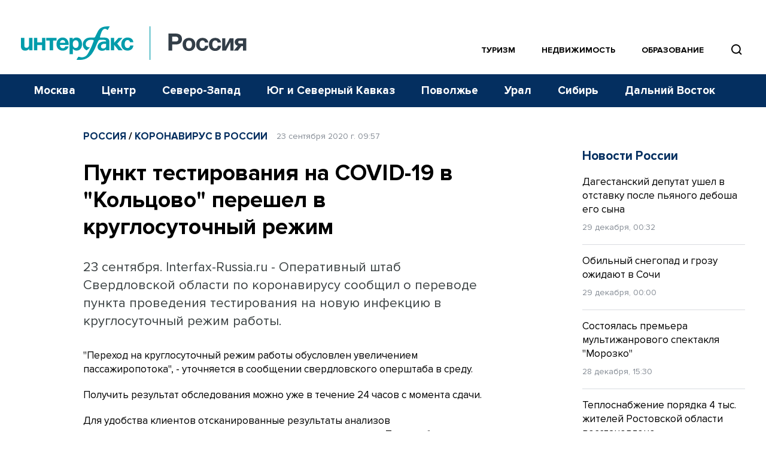

--- FILE ---
content_type: text/html; charset=utf-8
request_url: https://www.google.com/recaptcha/api2/anchor?ar=1&k=6LcvZI4aAAAAAOTOzIbqbgEB_AfhjPLhObEGCEfv&co=aHR0cHM6Ly93d3cuaW50ZXJmYXgtcnVzc2lhLnJ1OjQ0Mw..&hl=en&v=7gg7H51Q-naNfhmCP3_R47ho&size=normal&anchor-ms=20000&execute-ms=30000&cb=jefyzzbdeomx
body_size: 48725
content:
<!DOCTYPE HTML><html dir="ltr" lang="en"><head><meta http-equiv="Content-Type" content="text/html; charset=UTF-8">
<meta http-equiv="X-UA-Compatible" content="IE=edge">
<title>reCAPTCHA</title>
<style type="text/css">
/* cyrillic-ext */
@font-face {
  font-family: 'Roboto';
  font-style: normal;
  font-weight: 400;
  font-stretch: 100%;
  src: url(//fonts.gstatic.com/s/roboto/v48/KFO7CnqEu92Fr1ME7kSn66aGLdTylUAMa3GUBHMdazTgWw.woff2) format('woff2');
  unicode-range: U+0460-052F, U+1C80-1C8A, U+20B4, U+2DE0-2DFF, U+A640-A69F, U+FE2E-FE2F;
}
/* cyrillic */
@font-face {
  font-family: 'Roboto';
  font-style: normal;
  font-weight: 400;
  font-stretch: 100%;
  src: url(//fonts.gstatic.com/s/roboto/v48/KFO7CnqEu92Fr1ME7kSn66aGLdTylUAMa3iUBHMdazTgWw.woff2) format('woff2');
  unicode-range: U+0301, U+0400-045F, U+0490-0491, U+04B0-04B1, U+2116;
}
/* greek-ext */
@font-face {
  font-family: 'Roboto';
  font-style: normal;
  font-weight: 400;
  font-stretch: 100%;
  src: url(//fonts.gstatic.com/s/roboto/v48/KFO7CnqEu92Fr1ME7kSn66aGLdTylUAMa3CUBHMdazTgWw.woff2) format('woff2');
  unicode-range: U+1F00-1FFF;
}
/* greek */
@font-face {
  font-family: 'Roboto';
  font-style: normal;
  font-weight: 400;
  font-stretch: 100%;
  src: url(//fonts.gstatic.com/s/roboto/v48/KFO7CnqEu92Fr1ME7kSn66aGLdTylUAMa3-UBHMdazTgWw.woff2) format('woff2');
  unicode-range: U+0370-0377, U+037A-037F, U+0384-038A, U+038C, U+038E-03A1, U+03A3-03FF;
}
/* math */
@font-face {
  font-family: 'Roboto';
  font-style: normal;
  font-weight: 400;
  font-stretch: 100%;
  src: url(//fonts.gstatic.com/s/roboto/v48/KFO7CnqEu92Fr1ME7kSn66aGLdTylUAMawCUBHMdazTgWw.woff2) format('woff2');
  unicode-range: U+0302-0303, U+0305, U+0307-0308, U+0310, U+0312, U+0315, U+031A, U+0326-0327, U+032C, U+032F-0330, U+0332-0333, U+0338, U+033A, U+0346, U+034D, U+0391-03A1, U+03A3-03A9, U+03B1-03C9, U+03D1, U+03D5-03D6, U+03F0-03F1, U+03F4-03F5, U+2016-2017, U+2034-2038, U+203C, U+2040, U+2043, U+2047, U+2050, U+2057, U+205F, U+2070-2071, U+2074-208E, U+2090-209C, U+20D0-20DC, U+20E1, U+20E5-20EF, U+2100-2112, U+2114-2115, U+2117-2121, U+2123-214F, U+2190, U+2192, U+2194-21AE, U+21B0-21E5, U+21F1-21F2, U+21F4-2211, U+2213-2214, U+2216-22FF, U+2308-230B, U+2310, U+2319, U+231C-2321, U+2336-237A, U+237C, U+2395, U+239B-23B7, U+23D0, U+23DC-23E1, U+2474-2475, U+25AF, U+25B3, U+25B7, U+25BD, U+25C1, U+25CA, U+25CC, U+25FB, U+266D-266F, U+27C0-27FF, U+2900-2AFF, U+2B0E-2B11, U+2B30-2B4C, U+2BFE, U+3030, U+FF5B, U+FF5D, U+1D400-1D7FF, U+1EE00-1EEFF;
}
/* symbols */
@font-face {
  font-family: 'Roboto';
  font-style: normal;
  font-weight: 400;
  font-stretch: 100%;
  src: url(//fonts.gstatic.com/s/roboto/v48/KFO7CnqEu92Fr1ME7kSn66aGLdTylUAMaxKUBHMdazTgWw.woff2) format('woff2');
  unicode-range: U+0001-000C, U+000E-001F, U+007F-009F, U+20DD-20E0, U+20E2-20E4, U+2150-218F, U+2190, U+2192, U+2194-2199, U+21AF, U+21E6-21F0, U+21F3, U+2218-2219, U+2299, U+22C4-22C6, U+2300-243F, U+2440-244A, U+2460-24FF, U+25A0-27BF, U+2800-28FF, U+2921-2922, U+2981, U+29BF, U+29EB, U+2B00-2BFF, U+4DC0-4DFF, U+FFF9-FFFB, U+10140-1018E, U+10190-1019C, U+101A0, U+101D0-101FD, U+102E0-102FB, U+10E60-10E7E, U+1D2C0-1D2D3, U+1D2E0-1D37F, U+1F000-1F0FF, U+1F100-1F1AD, U+1F1E6-1F1FF, U+1F30D-1F30F, U+1F315, U+1F31C, U+1F31E, U+1F320-1F32C, U+1F336, U+1F378, U+1F37D, U+1F382, U+1F393-1F39F, U+1F3A7-1F3A8, U+1F3AC-1F3AF, U+1F3C2, U+1F3C4-1F3C6, U+1F3CA-1F3CE, U+1F3D4-1F3E0, U+1F3ED, U+1F3F1-1F3F3, U+1F3F5-1F3F7, U+1F408, U+1F415, U+1F41F, U+1F426, U+1F43F, U+1F441-1F442, U+1F444, U+1F446-1F449, U+1F44C-1F44E, U+1F453, U+1F46A, U+1F47D, U+1F4A3, U+1F4B0, U+1F4B3, U+1F4B9, U+1F4BB, U+1F4BF, U+1F4C8-1F4CB, U+1F4D6, U+1F4DA, U+1F4DF, U+1F4E3-1F4E6, U+1F4EA-1F4ED, U+1F4F7, U+1F4F9-1F4FB, U+1F4FD-1F4FE, U+1F503, U+1F507-1F50B, U+1F50D, U+1F512-1F513, U+1F53E-1F54A, U+1F54F-1F5FA, U+1F610, U+1F650-1F67F, U+1F687, U+1F68D, U+1F691, U+1F694, U+1F698, U+1F6AD, U+1F6B2, U+1F6B9-1F6BA, U+1F6BC, U+1F6C6-1F6CF, U+1F6D3-1F6D7, U+1F6E0-1F6EA, U+1F6F0-1F6F3, U+1F6F7-1F6FC, U+1F700-1F7FF, U+1F800-1F80B, U+1F810-1F847, U+1F850-1F859, U+1F860-1F887, U+1F890-1F8AD, U+1F8B0-1F8BB, U+1F8C0-1F8C1, U+1F900-1F90B, U+1F93B, U+1F946, U+1F984, U+1F996, U+1F9E9, U+1FA00-1FA6F, U+1FA70-1FA7C, U+1FA80-1FA89, U+1FA8F-1FAC6, U+1FACE-1FADC, U+1FADF-1FAE9, U+1FAF0-1FAF8, U+1FB00-1FBFF;
}
/* vietnamese */
@font-face {
  font-family: 'Roboto';
  font-style: normal;
  font-weight: 400;
  font-stretch: 100%;
  src: url(//fonts.gstatic.com/s/roboto/v48/KFO7CnqEu92Fr1ME7kSn66aGLdTylUAMa3OUBHMdazTgWw.woff2) format('woff2');
  unicode-range: U+0102-0103, U+0110-0111, U+0128-0129, U+0168-0169, U+01A0-01A1, U+01AF-01B0, U+0300-0301, U+0303-0304, U+0308-0309, U+0323, U+0329, U+1EA0-1EF9, U+20AB;
}
/* latin-ext */
@font-face {
  font-family: 'Roboto';
  font-style: normal;
  font-weight: 400;
  font-stretch: 100%;
  src: url(//fonts.gstatic.com/s/roboto/v48/KFO7CnqEu92Fr1ME7kSn66aGLdTylUAMa3KUBHMdazTgWw.woff2) format('woff2');
  unicode-range: U+0100-02BA, U+02BD-02C5, U+02C7-02CC, U+02CE-02D7, U+02DD-02FF, U+0304, U+0308, U+0329, U+1D00-1DBF, U+1E00-1E9F, U+1EF2-1EFF, U+2020, U+20A0-20AB, U+20AD-20C0, U+2113, U+2C60-2C7F, U+A720-A7FF;
}
/* latin */
@font-face {
  font-family: 'Roboto';
  font-style: normal;
  font-weight: 400;
  font-stretch: 100%;
  src: url(//fonts.gstatic.com/s/roboto/v48/KFO7CnqEu92Fr1ME7kSn66aGLdTylUAMa3yUBHMdazQ.woff2) format('woff2');
  unicode-range: U+0000-00FF, U+0131, U+0152-0153, U+02BB-02BC, U+02C6, U+02DA, U+02DC, U+0304, U+0308, U+0329, U+2000-206F, U+20AC, U+2122, U+2191, U+2193, U+2212, U+2215, U+FEFF, U+FFFD;
}
/* cyrillic-ext */
@font-face {
  font-family: 'Roboto';
  font-style: normal;
  font-weight: 500;
  font-stretch: 100%;
  src: url(//fonts.gstatic.com/s/roboto/v48/KFO7CnqEu92Fr1ME7kSn66aGLdTylUAMa3GUBHMdazTgWw.woff2) format('woff2');
  unicode-range: U+0460-052F, U+1C80-1C8A, U+20B4, U+2DE0-2DFF, U+A640-A69F, U+FE2E-FE2F;
}
/* cyrillic */
@font-face {
  font-family: 'Roboto';
  font-style: normal;
  font-weight: 500;
  font-stretch: 100%;
  src: url(//fonts.gstatic.com/s/roboto/v48/KFO7CnqEu92Fr1ME7kSn66aGLdTylUAMa3iUBHMdazTgWw.woff2) format('woff2');
  unicode-range: U+0301, U+0400-045F, U+0490-0491, U+04B0-04B1, U+2116;
}
/* greek-ext */
@font-face {
  font-family: 'Roboto';
  font-style: normal;
  font-weight: 500;
  font-stretch: 100%;
  src: url(//fonts.gstatic.com/s/roboto/v48/KFO7CnqEu92Fr1ME7kSn66aGLdTylUAMa3CUBHMdazTgWw.woff2) format('woff2');
  unicode-range: U+1F00-1FFF;
}
/* greek */
@font-face {
  font-family: 'Roboto';
  font-style: normal;
  font-weight: 500;
  font-stretch: 100%;
  src: url(//fonts.gstatic.com/s/roboto/v48/KFO7CnqEu92Fr1ME7kSn66aGLdTylUAMa3-UBHMdazTgWw.woff2) format('woff2');
  unicode-range: U+0370-0377, U+037A-037F, U+0384-038A, U+038C, U+038E-03A1, U+03A3-03FF;
}
/* math */
@font-face {
  font-family: 'Roboto';
  font-style: normal;
  font-weight: 500;
  font-stretch: 100%;
  src: url(//fonts.gstatic.com/s/roboto/v48/KFO7CnqEu92Fr1ME7kSn66aGLdTylUAMawCUBHMdazTgWw.woff2) format('woff2');
  unicode-range: U+0302-0303, U+0305, U+0307-0308, U+0310, U+0312, U+0315, U+031A, U+0326-0327, U+032C, U+032F-0330, U+0332-0333, U+0338, U+033A, U+0346, U+034D, U+0391-03A1, U+03A3-03A9, U+03B1-03C9, U+03D1, U+03D5-03D6, U+03F0-03F1, U+03F4-03F5, U+2016-2017, U+2034-2038, U+203C, U+2040, U+2043, U+2047, U+2050, U+2057, U+205F, U+2070-2071, U+2074-208E, U+2090-209C, U+20D0-20DC, U+20E1, U+20E5-20EF, U+2100-2112, U+2114-2115, U+2117-2121, U+2123-214F, U+2190, U+2192, U+2194-21AE, U+21B0-21E5, U+21F1-21F2, U+21F4-2211, U+2213-2214, U+2216-22FF, U+2308-230B, U+2310, U+2319, U+231C-2321, U+2336-237A, U+237C, U+2395, U+239B-23B7, U+23D0, U+23DC-23E1, U+2474-2475, U+25AF, U+25B3, U+25B7, U+25BD, U+25C1, U+25CA, U+25CC, U+25FB, U+266D-266F, U+27C0-27FF, U+2900-2AFF, U+2B0E-2B11, U+2B30-2B4C, U+2BFE, U+3030, U+FF5B, U+FF5D, U+1D400-1D7FF, U+1EE00-1EEFF;
}
/* symbols */
@font-face {
  font-family: 'Roboto';
  font-style: normal;
  font-weight: 500;
  font-stretch: 100%;
  src: url(//fonts.gstatic.com/s/roboto/v48/KFO7CnqEu92Fr1ME7kSn66aGLdTylUAMaxKUBHMdazTgWw.woff2) format('woff2');
  unicode-range: U+0001-000C, U+000E-001F, U+007F-009F, U+20DD-20E0, U+20E2-20E4, U+2150-218F, U+2190, U+2192, U+2194-2199, U+21AF, U+21E6-21F0, U+21F3, U+2218-2219, U+2299, U+22C4-22C6, U+2300-243F, U+2440-244A, U+2460-24FF, U+25A0-27BF, U+2800-28FF, U+2921-2922, U+2981, U+29BF, U+29EB, U+2B00-2BFF, U+4DC0-4DFF, U+FFF9-FFFB, U+10140-1018E, U+10190-1019C, U+101A0, U+101D0-101FD, U+102E0-102FB, U+10E60-10E7E, U+1D2C0-1D2D3, U+1D2E0-1D37F, U+1F000-1F0FF, U+1F100-1F1AD, U+1F1E6-1F1FF, U+1F30D-1F30F, U+1F315, U+1F31C, U+1F31E, U+1F320-1F32C, U+1F336, U+1F378, U+1F37D, U+1F382, U+1F393-1F39F, U+1F3A7-1F3A8, U+1F3AC-1F3AF, U+1F3C2, U+1F3C4-1F3C6, U+1F3CA-1F3CE, U+1F3D4-1F3E0, U+1F3ED, U+1F3F1-1F3F3, U+1F3F5-1F3F7, U+1F408, U+1F415, U+1F41F, U+1F426, U+1F43F, U+1F441-1F442, U+1F444, U+1F446-1F449, U+1F44C-1F44E, U+1F453, U+1F46A, U+1F47D, U+1F4A3, U+1F4B0, U+1F4B3, U+1F4B9, U+1F4BB, U+1F4BF, U+1F4C8-1F4CB, U+1F4D6, U+1F4DA, U+1F4DF, U+1F4E3-1F4E6, U+1F4EA-1F4ED, U+1F4F7, U+1F4F9-1F4FB, U+1F4FD-1F4FE, U+1F503, U+1F507-1F50B, U+1F50D, U+1F512-1F513, U+1F53E-1F54A, U+1F54F-1F5FA, U+1F610, U+1F650-1F67F, U+1F687, U+1F68D, U+1F691, U+1F694, U+1F698, U+1F6AD, U+1F6B2, U+1F6B9-1F6BA, U+1F6BC, U+1F6C6-1F6CF, U+1F6D3-1F6D7, U+1F6E0-1F6EA, U+1F6F0-1F6F3, U+1F6F7-1F6FC, U+1F700-1F7FF, U+1F800-1F80B, U+1F810-1F847, U+1F850-1F859, U+1F860-1F887, U+1F890-1F8AD, U+1F8B0-1F8BB, U+1F8C0-1F8C1, U+1F900-1F90B, U+1F93B, U+1F946, U+1F984, U+1F996, U+1F9E9, U+1FA00-1FA6F, U+1FA70-1FA7C, U+1FA80-1FA89, U+1FA8F-1FAC6, U+1FACE-1FADC, U+1FADF-1FAE9, U+1FAF0-1FAF8, U+1FB00-1FBFF;
}
/* vietnamese */
@font-face {
  font-family: 'Roboto';
  font-style: normal;
  font-weight: 500;
  font-stretch: 100%;
  src: url(//fonts.gstatic.com/s/roboto/v48/KFO7CnqEu92Fr1ME7kSn66aGLdTylUAMa3OUBHMdazTgWw.woff2) format('woff2');
  unicode-range: U+0102-0103, U+0110-0111, U+0128-0129, U+0168-0169, U+01A0-01A1, U+01AF-01B0, U+0300-0301, U+0303-0304, U+0308-0309, U+0323, U+0329, U+1EA0-1EF9, U+20AB;
}
/* latin-ext */
@font-face {
  font-family: 'Roboto';
  font-style: normal;
  font-weight: 500;
  font-stretch: 100%;
  src: url(//fonts.gstatic.com/s/roboto/v48/KFO7CnqEu92Fr1ME7kSn66aGLdTylUAMa3KUBHMdazTgWw.woff2) format('woff2');
  unicode-range: U+0100-02BA, U+02BD-02C5, U+02C7-02CC, U+02CE-02D7, U+02DD-02FF, U+0304, U+0308, U+0329, U+1D00-1DBF, U+1E00-1E9F, U+1EF2-1EFF, U+2020, U+20A0-20AB, U+20AD-20C0, U+2113, U+2C60-2C7F, U+A720-A7FF;
}
/* latin */
@font-face {
  font-family: 'Roboto';
  font-style: normal;
  font-weight: 500;
  font-stretch: 100%;
  src: url(//fonts.gstatic.com/s/roboto/v48/KFO7CnqEu92Fr1ME7kSn66aGLdTylUAMa3yUBHMdazQ.woff2) format('woff2');
  unicode-range: U+0000-00FF, U+0131, U+0152-0153, U+02BB-02BC, U+02C6, U+02DA, U+02DC, U+0304, U+0308, U+0329, U+2000-206F, U+20AC, U+2122, U+2191, U+2193, U+2212, U+2215, U+FEFF, U+FFFD;
}
/* cyrillic-ext */
@font-face {
  font-family: 'Roboto';
  font-style: normal;
  font-weight: 900;
  font-stretch: 100%;
  src: url(//fonts.gstatic.com/s/roboto/v48/KFO7CnqEu92Fr1ME7kSn66aGLdTylUAMa3GUBHMdazTgWw.woff2) format('woff2');
  unicode-range: U+0460-052F, U+1C80-1C8A, U+20B4, U+2DE0-2DFF, U+A640-A69F, U+FE2E-FE2F;
}
/* cyrillic */
@font-face {
  font-family: 'Roboto';
  font-style: normal;
  font-weight: 900;
  font-stretch: 100%;
  src: url(//fonts.gstatic.com/s/roboto/v48/KFO7CnqEu92Fr1ME7kSn66aGLdTylUAMa3iUBHMdazTgWw.woff2) format('woff2');
  unicode-range: U+0301, U+0400-045F, U+0490-0491, U+04B0-04B1, U+2116;
}
/* greek-ext */
@font-face {
  font-family: 'Roboto';
  font-style: normal;
  font-weight: 900;
  font-stretch: 100%;
  src: url(//fonts.gstatic.com/s/roboto/v48/KFO7CnqEu92Fr1ME7kSn66aGLdTylUAMa3CUBHMdazTgWw.woff2) format('woff2');
  unicode-range: U+1F00-1FFF;
}
/* greek */
@font-face {
  font-family: 'Roboto';
  font-style: normal;
  font-weight: 900;
  font-stretch: 100%;
  src: url(//fonts.gstatic.com/s/roboto/v48/KFO7CnqEu92Fr1ME7kSn66aGLdTylUAMa3-UBHMdazTgWw.woff2) format('woff2');
  unicode-range: U+0370-0377, U+037A-037F, U+0384-038A, U+038C, U+038E-03A1, U+03A3-03FF;
}
/* math */
@font-face {
  font-family: 'Roboto';
  font-style: normal;
  font-weight: 900;
  font-stretch: 100%;
  src: url(//fonts.gstatic.com/s/roboto/v48/KFO7CnqEu92Fr1ME7kSn66aGLdTylUAMawCUBHMdazTgWw.woff2) format('woff2');
  unicode-range: U+0302-0303, U+0305, U+0307-0308, U+0310, U+0312, U+0315, U+031A, U+0326-0327, U+032C, U+032F-0330, U+0332-0333, U+0338, U+033A, U+0346, U+034D, U+0391-03A1, U+03A3-03A9, U+03B1-03C9, U+03D1, U+03D5-03D6, U+03F0-03F1, U+03F4-03F5, U+2016-2017, U+2034-2038, U+203C, U+2040, U+2043, U+2047, U+2050, U+2057, U+205F, U+2070-2071, U+2074-208E, U+2090-209C, U+20D0-20DC, U+20E1, U+20E5-20EF, U+2100-2112, U+2114-2115, U+2117-2121, U+2123-214F, U+2190, U+2192, U+2194-21AE, U+21B0-21E5, U+21F1-21F2, U+21F4-2211, U+2213-2214, U+2216-22FF, U+2308-230B, U+2310, U+2319, U+231C-2321, U+2336-237A, U+237C, U+2395, U+239B-23B7, U+23D0, U+23DC-23E1, U+2474-2475, U+25AF, U+25B3, U+25B7, U+25BD, U+25C1, U+25CA, U+25CC, U+25FB, U+266D-266F, U+27C0-27FF, U+2900-2AFF, U+2B0E-2B11, U+2B30-2B4C, U+2BFE, U+3030, U+FF5B, U+FF5D, U+1D400-1D7FF, U+1EE00-1EEFF;
}
/* symbols */
@font-face {
  font-family: 'Roboto';
  font-style: normal;
  font-weight: 900;
  font-stretch: 100%;
  src: url(//fonts.gstatic.com/s/roboto/v48/KFO7CnqEu92Fr1ME7kSn66aGLdTylUAMaxKUBHMdazTgWw.woff2) format('woff2');
  unicode-range: U+0001-000C, U+000E-001F, U+007F-009F, U+20DD-20E0, U+20E2-20E4, U+2150-218F, U+2190, U+2192, U+2194-2199, U+21AF, U+21E6-21F0, U+21F3, U+2218-2219, U+2299, U+22C4-22C6, U+2300-243F, U+2440-244A, U+2460-24FF, U+25A0-27BF, U+2800-28FF, U+2921-2922, U+2981, U+29BF, U+29EB, U+2B00-2BFF, U+4DC0-4DFF, U+FFF9-FFFB, U+10140-1018E, U+10190-1019C, U+101A0, U+101D0-101FD, U+102E0-102FB, U+10E60-10E7E, U+1D2C0-1D2D3, U+1D2E0-1D37F, U+1F000-1F0FF, U+1F100-1F1AD, U+1F1E6-1F1FF, U+1F30D-1F30F, U+1F315, U+1F31C, U+1F31E, U+1F320-1F32C, U+1F336, U+1F378, U+1F37D, U+1F382, U+1F393-1F39F, U+1F3A7-1F3A8, U+1F3AC-1F3AF, U+1F3C2, U+1F3C4-1F3C6, U+1F3CA-1F3CE, U+1F3D4-1F3E0, U+1F3ED, U+1F3F1-1F3F3, U+1F3F5-1F3F7, U+1F408, U+1F415, U+1F41F, U+1F426, U+1F43F, U+1F441-1F442, U+1F444, U+1F446-1F449, U+1F44C-1F44E, U+1F453, U+1F46A, U+1F47D, U+1F4A3, U+1F4B0, U+1F4B3, U+1F4B9, U+1F4BB, U+1F4BF, U+1F4C8-1F4CB, U+1F4D6, U+1F4DA, U+1F4DF, U+1F4E3-1F4E6, U+1F4EA-1F4ED, U+1F4F7, U+1F4F9-1F4FB, U+1F4FD-1F4FE, U+1F503, U+1F507-1F50B, U+1F50D, U+1F512-1F513, U+1F53E-1F54A, U+1F54F-1F5FA, U+1F610, U+1F650-1F67F, U+1F687, U+1F68D, U+1F691, U+1F694, U+1F698, U+1F6AD, U+1F6B2, U+1F6B9-1F6BA, U+1F6BC, U+1F6C6-1F6CF, U+1F6D3-1F6D7, U+1F6E0-1F6EA, U+1F6F0-1F6F3, U+1F6F7-1F6FC, U+1F700-1F7FF, U+1F800-1F80B, U+1F810-1F847, U+1F850-1F859, U+1F860-1F887, U+1F890-1F8AD, U+1F8B0-1F8BB, U+1F8C0-1F8C1, U+1F900-1F90B, U+1F93B, U+1F946, U+1F984, U+1F996, U+1F9E9, U+1FA00-1FA6F, U+1FA70-1FA7C, U+1FA80-1FA89, U+1FA8F-1FAC6, U+1FACE-1FADC, U+1FADF-1FAE9, U+1FAF0-1FAF8, U+1FB00-1FBFF;
}
/* vietnamese */
@font-face {
  font-family: 'Roboto';
  font-style: normal;
  font-weight: 900;
  font-stretch: 100%;
  src: url(//fonts.gstatic.com/s/roboto/v48/KFO7CnqEu92Fr1ME7kSn66aGLdTylUAMa3OUBHMdazTgWw.woff2) format('woff2');
  unicode-range: U+0102-0103, U+0110-0111, U+0128-0129, U+0168-0169, U+01A0-01A1, U+01AF-01B0, U+0300-0301, U+0303-0304, U+0308-0309, U+0323, U+0329, U+1EA0-1EF9, U+20AB;
}
/* latin-ext */
@font-face {
  font-family: 'Roboto';
  font-style: normal;
  font-weight: 900;
  font-stretch: 100%;
  src: url(//fonts.gstatic.com/s/roboto/v48/KFO7CnqEu92Fr1ME7kSn66aGLdTylUAMa3KUBHMdazTgWw.woff2) format('woff2');
  unicode-range: U+0100-02BA, U+02BD-02C5, U+02C7-02CC, U+02CE-02D7, U+02DD-02FF, U+0304, U+0308, U+0329, U+1D00-1DBF, U+1E00-1E9F, U+1EF2-1EFF, U+2020, U+20A0-20AB, U+20AD-20C0, U+2113, U+2C60-2C7F, U+A720-A7FF;
}
/* latin */
@font-face {
  font-family: 'Roboto';
  font-style: normal;
  font-weight: 900;
  font-stretch: 100%;
  src: url(//fonts.gstatic.com/s/roboto/v48/KFO7CnqEu92Fr1ME7kSn66aGLdTylUAMa3yUBHMdazQ.woff2) format('woff2');
  unicode-range: U+0000-00FF, U+0131, U+0152-0153, U+02BB-02BC, U+02C6, U+02DA, U+02DC, U+0304, U+0308, U+0329, U+2000-206F, U+20AC, U+2122, U+2191, U+2193, U+2212, U+2215, U+FEFF, U+FFFD;
}

</style>
<link rel="stylesheet" type="text/css" href="https://www.gstatic.com/recaptcha/releases/7gg7H51Q-naNfhmCP3_R47ho/styles__ltr.css">
<script nonce="Lp2Kh482_68UEXlfXZEvdg" type="text/javascript">window['__recaptcha_api'] = 'https://www.google.com/recaptcha/api2/';</script>
<script type="text/javascript" src="https://www.gstatic.com/recaptcha/releases/7gg7H51Q-naNfhmCP3_R47ho/recaptcha__en.js" nonce="Lp2Kh482_68UEXlfXZEvdg">
      
    </script></head>
<body><div id="rc-anchor-alert" class="rc-anchor-alert"></div>
<input type="hidden" id="recaptcha-token" value="[base64]">
<script type="text/javascript" nonce="Lp2Kh482_68UEXlfXZEvdg">
      recaptcha.anchor.Main.init("[\x22ainput\x22,[\x22bgdata\x22,\x22\x22,\[base64]/[base64]/bmV3IFpbdF0obVswXSk6Sz09Mj9uZXcgWlt0XShtWzBdLG1bMV0pOks9PTM/bmV3IFpbdF0obVswXSxtWzFdLG1bMl0pOks9PTQ/[base64]/[base64]/[base64]/[base64]/[base64]/[base64]/[base64]/[base64]/[base64]/[base64]/[base64]/[base64]/[base64]/[base64]\\u003d\\u003d\x22,\[base64]\\u003d\\u003d\x22,\[base64]/S3LDjHsbdE3CkcOkNcKydMOjw4t1IcKiw4J4f2lnKwzChR4mJQZEw7NsUk8fWBA3Hmwrw4U8w5Qlwpw+wpLCvisWw7UZw7N9ZsOfw4EJAcKJL8OMw7V3w7NfRkRTwqhVHsKUw4ppw5HDhntTw7N0SMK6bClJwrvCsMOuXcOiwpgWIDs/CcKJAFHDjRF2wo7DtsOyCHbCgBTCtMO/HsK6a8KNXsOmwqXCuU43woI0wqPDrkjCtsO/H8OKwrjDhcO7w74ywoVSw6AtLjnCsMKeJcKOLcONQnDDvknDuMKfw4XDoUIfwqpfw4vDqcOGwqhmwqHChsKoRcKlb8KhIcKLRVnDgVNGwojDrWtvbTTCtcObcn9TDcORMMKiw4t/XXvDt8KWO8OXfzfDkVXCgsK5w4LCtEBvwqcswpJkw4XDqBTCqsKBEyk0wrIUwoLDr8KGwqbCscO2wq5+wqbDjMKdw4PDtcKowqvDqCfCs2BAHyYjwqXDl8O/w60SdEoMUibDqD0UA8Kbw4cyw5HDnMKYw6fDmMOWw74Tw60rEMO1wqoyw5dLHcOQwozCikfCl8OCw5nDksOBDsKFS8OBwotJA8OJQsOHWVHCkcKyw6fDsijCvsKYwrcJwrHCkMKvwpjCv0x0wrPDjcOkIMOGSMOAJ8OGE8OYw4VJwpfCvsO4w5/CrcO7w6XDncOlWMKNw5Qtw6lwBsKdw5o/wpzDhicrX1oxw65Dwqp5HBl5YMOSwobCg8KHw7TCmSDDvxIkJMO/U8OCQMO4w6PCmMOTWT3Do2NdOyvDs8OkIcOuL0MvaMO/OVbDi8OQCcK+wqbCosOPH8KYw6LDgF7DkibCuW/CuMOdw7TDlsKgM1goHXtqGQzClMOnw6vCsMKEwpvDpcOLTsKPPSliOHMqwpwWU8ObIifDl8KBwokVw4HChFA4wo/Ct8K/wp/CmjvDn8OZw73DscO9wrB0wpdsOsK7wo7DmMKdLcO/OMOWwqXCosO0H0PCuDzDlG3CoMOFw559GkpxAcO3wqwKPsKCwrzDv8OsfDzDncOvTcOBwp7CjMKGQsKsDSgMVhLCl8OnTsKle0xow6nCmSkmFMOrGChYwovDicOwYWHCj8KRw5R1N8K2VsO3woZ3w5p/bcOmw4JEGSh9Qjxab1nCp8KAIcOfGnXDj8KGd8KpV3ouwrLChMOAa8O0QAPDjcOTw5AEB8KSw7l+w4Y/aB9oHsOYIm3CjyDDpcO+LcO/FBnCicOow7NtwqULwoXDnMOswpjDl1Yqw4MQwpkgI8KPWMOtTRghCcKLwrzCoAh/UkzCucOUTR1VHcKwaTIMwrN2eXnDv8KpccKmewbDik7Cn2gHG8OcwpUsRgsUPQHDoMO+K0jCp8Ogwo5pdsKKwqTDicO/dcKXf8KPwoLCkcKawpDDqAUzw6vDhcKjSsKRcsKERsKLA0/CmVvDnMOKCsOIAGIdwqRKwprCmmLCoUAQAMKTOFnCmQkZwrkEUnDDkRHCnWPCkU3DncOqw4/DrsO0wqDCqhLDo2vDucOJwrBJBMK8w7Yfw5LCmGBhwrlSIBjDm2fDiMKYwr0KU1DCmB3DrcKsUWbDlX4lB0UKwrIAJ8K2w4fCgsOtYcKZGRRyWSoHw4N2w7bCs8OOJ1tCTMKvwrpCw4RmbEAnPFvDn8K9UTU6VB3DrMOCwp/DknvCpMKiY0V2WgTDu8K/[base64]/w5FjJ8OBXMO4ccOTw7U7w4HCkcK7wpHDjMO9wrMpOkvCqHjCtcOeE1PDvcKhw7PDowbDvFbCt8O9woE9BcO9TsK7w7PCgC7DozR2woLCn8K/TMO2w4bDlMOCw7k8OMOew5LCusOmL8KswpJQUMOTQAXDq8O5w4vDn2dBw4jDhMKTP1zDgEHDvcKVw6dtw4oAGsKIw4xkVMKjfFHCrMK9HgjDr3TCmBhvNsOsUGXDtQ/CgRXCg1XCiVjCpkA1YcKmYMK4wq/Dq8KFwo3DpgXDrHLCjmXCsMKAw60CGTjDrRHCohvChMKdMMOOw4dBwoMVWsKVWn9Rw6h8aHZ/woHCoMOCJ8KiBCjDpUPClMOhwoXCuxNqwpzDmF/Dt3MJFCbDmEEaUCHCqsOmN8OTw6wEw7k2w5s5QRhzKGXCpcK+w6PCnmJ1w4fCgBTDsSzDl8K7w7cYDW8GY8K9w67Dt8K0aMOPw7tPwrUlw6RRMMK/wp1Zw7UiwqdWAsOmNCtbT8KGw7wZwpvCvMOkw6kmw6DDmi7DhzjCgsOhKVNCJcOIQcK6GEs6w4dbwqZ5w6scwoEFwpvCswfDpsObBMKBw7h4w6fChMO3bcKFw6jDuh5cYyrDvx3Cq8K1IMOzM8O2NhNLw6Uiw7rDp3Y5wovDiEhaTsOWTWbCm8O/[base64]/[base64]/DnSLDvVtRw4/[base64]/ChcK0B8ORXnQew5TChcKCw6gRLMKZwogcw57DtgBJd8O1TgTDg8OBcyrDjEnCjXbChsK5wp/CicK4ACTCksOteFQ5w41/LzpIwqIfS0bDnAXDsBhyEMOod8OWw4vDsRjCqsOJw5vCkgXDp1PDqnDCg8Kbw65pw6wWC347AcK7w5TCqS/DpcKPwp3CoQRqOWFbRSbDrENOw4TDlhJ6woFEEVTCoMKcwrrDmMKkbVrCvRHCssKYFcOUE14swrjDhsORwpnClFcRBcOSAsOawprClk7CtybDp03DmiTCswN9F8KdEQR/HyZrwpJkWcOCw60racKfdTMaZ2rChCTCl8K7MyXCvBIBEcKeB0zCusOvBWvCusOXdsONAF4iw7XDhsODezzDocOtLFrDqVxmwq4QwpIww4cUwrZwwol+aS/Dpl3DmcKQD3wwYzvCvsKlw6o9KQLDrsOtNRvDqgfDn8KecMK7L8KTF8O0w4hLwqDDu3XCjQ3DlkYiw7rCssOgUhtnw5ZwYcOtb8ONw7ppGcOHEXphQEZowo8kNQTClirCucOKd2/Dv8OjwrDDgMKFNRMtwqPCnsO2w6LCth3ChCsTbBJ+PcKmJcOgIcO5UsOiwp8Bwo7CusOfDsKAVi3DkxUDwpARcMKTwpjCrcKDwrZzwr9hHy3Cr3bCmHnDkE/Cu1xXwq4zXhsfKCZWw5QbBcK/[base64]/Cm8KJScOGdsKdUsOYw7Ihw6cpwprClcKGw7pDfDXCtcK8wowRZzTCuMOlw5TCqsKow4llwrdcaXPDpRHCmgrCi8OEwo3CnSMdesKYwp/DvHRIFDPCgwx2wqR6JsKZX0N/SnHDo0YYw4tlwr/[base64]/w6vDohMeG2bDsmbDjsOGfBliw6w/OVY4VMKnYsO5bR3Cn1fDsMOaw5Q8wphif3Fkw4YDwr/CoAPCjTwvM8ONemc3wqMTPcKHL8K6w6/CqjARwrgUw73DmG3CvDHDgMOaG2HDsBzCqUttw6UMfTbDqsK/[base64]/[base64]/w7RyEMKyw6TCpcOTEwLDrCpBwrXCrBp3wrRpNwTDgn7DgMKEw6fCnz3CpR7DuFBhaMKnw4nCp8OGw5PDnTkcw6PCpcOwchrDiMO+w6TDtcKHXk8Rw5HCkgQmLHUuw5zDnsO1woPCvF1DM0fDhRfDqcKVA8OTH3Rsw4/DiMK7C8KYwppkw7FDw7DCjk3CqFAdOyPDqMKAfcKSw78xw4rDoE/DnEAfw7HCo2PCicOfJV4SRgBFTGDClCZ6wonDum3Dk8Kkw5fCtx/DsMOnOcKOw5/Dl8KWZ8OecmDDhio3JsO0UhnDt8K1VsKNE8KQw6/CnMKNwo8OwqTDv1DCnBwqWXlJLlzDg0XCvsO2WcOzwrzCk8K2wpvDl8OOw58lCloNL0cbRkZePsOSwr/[base64]/CksOlw7nCtB3CvE4+O1Byw4vDijpJw4VXK8Kvw7JvCMO8ah19QAR2WcKUwoPDlzgDH8OKwr9tRsKNB8OFwrHCgGASw6LDrcKtwrc/wo4DU8Ojw4/ChBLCh8OKw47DnMKMAcKHSHDCmi7CqjvClsKgwpfCgMKiw6Vmwptrw5HDhE7Cv8OAwrfChEvCvMKUJEEZwooWw4ZzDcK5wqEiQcKVw6rClzHDk3jDlA8kw481wr3DoxbDjsKQccOXwq/[base64]/CrcO0wphUwpLCvRPDiTlNYzzCiTzDkMKUw4BQwqvDsjDCjwkcwo7Cq8KFw63CtAkjwpfDpGDCs8K6QsKyw4TDkMKqwr7DoGZowpgdwrHCh8OtF8KkwrjCtiIQDBRVZsKHwqQIYiIxwqB1M8KXw7PCmMOOHE/DvcOnWMKYe8KlGUYQwoXDtMKSdHPDlsKLd33CtMKETcKsw5YKaDPCpcKnwqjDmcKDQcKLw6lFw5h5O1QWJVYWw73Ci8OTHkRbFcOlwo/Ci8OtwqBVwoTDvEFPAsK3w516dTDCs8KLw5fDrlnDnj/Dp8Kow7hTXzIzw6FAw7HDjcKjw61GwrbDhz1mwonDhMOqeQRzw4w0w68Dw751wrgVMcKyw5UgdEYBN3DDrXAiF3UMwrDCqhwlCF/CnDTDj8K9X8OYS3zDnzpUNMKzwoDCkxo4w47CvyjCnsOib8K9GjoNfcKSwro5w5c3TMO8ecOGM3nDscK0Rkp3wp3ClUhSMcOEw5TCjcOMw5PDkMKGwqx2w745wpZqw4xzw6LCulxuwoZTEAjCqMOCXsOnwotiw6/DjBBAw5d5wrjDimLDux7Cv8KjwooHBcO1AMOMFi7ClMOJZcKaw5U2w47Dqk8xwrAPJDrDshJ/wp9XMhceTH/DrcKiwoXDvMOdfA58wpLCt34kS8OxFhxbw4ZSwrLCkEXCvVHDr1rCpcKpwpUXw7FtwpTCpsOeasONUBHCu8KAwogPw5FIw7oLw4hPw5Izw4BHw5o6El9Xw7wWLkMvdi/[base64]/DtUVzLjDCrmbCjx4Rw7LClBHDuMKLw63Chn8yUsKscEMZb8OedcO6wovCiMO3wpcyw7rCtMOPC1TDtlFtwrrDpUg9R8KAwpV/[base64]/woZCf8K7KWobwoQBwoLDmMKbRMOrZyHClRbCjHfDhzXDkcOAw4HDv8OAwqJcO8KEAndHO1cvEVrCoF3CuXLCnFTChCMmIsKeQ8ODwozDlUDDuHTDpsOAGRrDjsO2K8OVwp7CmcKnbsOGTsKYw4MtYmIpw7DCiX/CiMK+wqPCiWjCuyXDuHR5wrLCs8O1wpVKcsKKw4rDrhfCn8O1bR3DvMOIwqkHQT1AMcKTB01sw7kMbMOiwqLCicKyD8Kpw73DoMKZw6/CnDgqwqAywp8nw6HCiMO9EkLCgAXCo8O2VBUqwqhRwodyGsK2eTMYwp/[base64]/Co8KEwonDm8OMw6jCu8OqIhnDtcK7RsKJw6NLIkJEKRDCh8KUw6vDjMKmwofDjjJTOXxOZhPCt8KUc8OEf8KKw53DrcO3woVOUsOcR8KUw6DClcOKwqjCuQAMe8KmLw4WHMKOw7VJW8KmC8Ocw5/CrMKWcRFPM1DDjMOndMKINRluXVrDgsKrSlxzISE4wr1uw4EkK8OXwohow6jDqitEdGHCksKPwp8mwqcqew4Gw6nDg8KRGsKTDzjCssO5w5TDmsKqw4PDhMOvwr7CiSHCgsKNwoMvw7/CucKhCSPCrn4KKcK7wrrDjsKIw5ldw6Q+DcOnw7YMHcKnd8K5wpbCpHFSw4LDu8O+RMKpwp5rCQM5wpRswqrCm8O1wrzCmwnCusOjaDfDg8Orwq/DoUQQw7hMwrNidsKSw50IwrLCgAQrWhpAwpDDr0nCvGQfw4IvwqbDp8KwBcK9wo8Gw7hrLcOew6F+wrU9w4DDlkjDj8KNw51BMyZrw4xIHx/[base64]/w6l4AMOswpxMwpzCo3vCtMKLOcK+wrnCu1jDtG7CisOce1JnwpcwURjCk37DmBTCp8KZAgBpwprDrmPCqsOdwr3DucKSKWEtRsOawrLCr3nDqcKtAUhew6IswqHDnUPDnC1NKMOpw4DChsO8Fm/Dv8KGGx3CtsOFSX3Du8OMV0zDgm0KacOoQsOWwp/CkMKJwonCt1TDgcK2woNSe8OKwop3wpzConrCtRzDjMKRASrCuQTCj8O7NULDscOew4HCpFpPDcO4eAnDrcKMQcOwR8Kzw5EWwq5zwqXCocKSwofCjMKkwp8PwozCscOVwoHDs2XDmH1zRg4QbC4Hw4gHF8KhwqkhwoTCkllSFCnCgUATw6AjwpF7w4TDnS/Ci18yw6rCrGE0w53Dv3/CiDZMw60Fw7Unw60Sei/CiMKrY8K4wrXCtMOLwqFKwqpWSDMCTGh9cFPCoTEOesOBw63ClAMBPgTDszUvR8Kuw6rDr8KUacOAw5ohwqspwpPCh0FGw7RZfTJNWD0SH8OjEsO0woxFwqbDp8KfwoNNA8KOwqxaFcOSwpgzBwIawrF8w53ChcO7CsOuwprDocOlw4LCqcOjZWN2EWTCrX9/[base64]/[base64]/DqMKOd8K0Gy4NPcKaGhUHCmx8w5hRwprDniXCsUTDgsOtKQzDhwTCsMOFVcO+wp7CtsKqw7cyw6LCu03CtkVseyMdwqLDghLDhcK+w5zDr8KDK8O2wr1IZx9cwqJ1Fx50UxpXG8KtIRfCv8K/UCI6wpQdw6nDi8K/ecKcSmXCq2pHwrARLFPDqCISWcONwprDq2nCiV9HccOdSSIpwqHDtmQlw7k6U8KxwqbDncK0JMOCw6DCpG3DvSp8wr9vwqrDpsOewp9BFsKlw7jDjsKDw4wZKsKFBMO8b3HCgz3CosKsw7puR8O2FsK2wq8DNMKAwpfCoEMxw4fDuB/Dmy00Pw1wwp4ESsK8w5vDonTDmsK6woLCjzgGJsKAW8KTMy3DizHDvkNpBDrCgkgia8KCPS7Do8KfwptwJwvDkz/[base64]/DmsKKw5LChsKbFDhzw5LDtClww78CQCV0fRTCozrCv1DCsMOwwq8Uw5TDu8O7w7hKPxR5ccOmwqrDjw3Ds17DoMODYsK1w5LCgyHCnMKXH8Klw7oEJDAsUMO/[base64]/[base64]/CgMObw7HDkcKDwpnCm8KBasOddcK9w6F+dcK6w4B0P8Ozw4jDpMKIe8OAwpMwc8KtwrNPwoDCjcKoJcOmGVXDnxs2bMK6w7kOwqxfw6xCw5BmwqTCmjd1c8KBP8Ouwoszwq/DsMOLLMKSNSHDusKxw7PCm8KowoMRKsKawrbDrBIYA8K6wrEnDjBKd8OowoJMEzNzwpY5w4JuwoLDvcKLw5Rpw6sjw4PCkD5bcsKUw7XCjcKlw6/DlE7CscKRNUd8w4BiacOdw795FnnCqRfCpXoLwpfDlQbDmwrCqMKfQ8OYwqd6wqLCkXLCoWPDv8KAGS/DvcOLZcKzw6nDv15tDUrCpsOmQ1/CknZkw4fDnMK4TkPDmsOEwoA+wo0JIMKjNcKoZlDCiXPCljBRw5tdaVPCicK/w6rCssOvw5bCv8OfwpkLwq9fwoDCocKVwrLCgcOzwr0Jw5rCnQ3CmmlgwojDmcKtw7DDjMKrwoHDh8OvCm3CicOqXEIGJMKIH8KmJSnCgMKXwqdnw4DDpsODwr/DmUpvSMKzRMKkwoTCrcK5EwTCvhlVw6jDuMK8w7bDsMKMwo4Gw6UtwpLDpcOhw7XDp8K+AsKSYDDCi8K7CMOIcEfDmsKYMlnClsOYW2DDg8KYRsOXQsO3wr48wqU8wpFjwpnDmxfCq8KWUMKUw5zCpxHDvARjLE/CiQIWZ2zCuSPCjHXDoQDDh8Kcw6lfw5vCicOFwrVxw40NZ1lmwqAQEsOzSsOoBMKCwooEw4YSw7nCtSjDq8KxbcKzw7HCpsOFw4xnRE7CnDzCo8KvwpXDvz1BWSddwq1vAcKdw7ZFa8O/wqtkwoRMd8Ozag1qw4TDn8KyFcOQwrRhXBrCtCDCiC/CtmgzfhDCqS3Dl8OKdXoBw49hwrDCgkR2GxQCScKjKyTCncKmYcOrwqdSasKyw7kWw6TDqsOrw69dw5MPw5RDfsKbw6U9DlzCkAV7wpIgw5PCncOYEzkefsOyDwLDoXzDjgdJLR9AwoJfwqrCuQXDhADDplx/wq/CnH7Dk0Brwrkyw4TCswfDkMKGw64BW1Qqa8OBwo/CpMOPwrfDrcOZwpvCoXIkdMOBw6N/w5HDp8KZL0xPwpXDiUsGRMK2w7LDpMOrJMOkwrcsK8OLFcO3anJFwpQIGcOqw4nDvxXDuMOBQzlRUxMZw73CvxpPworDm1pMe8KUwrx5QsO1w77ClV/[base64]/DqcK4w6DCjMK7MsKRY8O1NlPDtnM+Y8Omw7jDhsK0wr/Do8KKw7t/[base64]/TcOGwoVMT8Oaw4fDgQR/w7A1worCkzpEccOPwpPDlMO5L8K0w4LDlcK+UMKqwpHCmClcWXNfXgPCjcOOw4NGGsO7CRV0w63DsmXDugvCp18ENsKCw5QYVsOowo8uwrHDo8OyKkfDvsKjZH3CiWHCisOJV8ODw4LDln48wqDCusOZw7TDt8K3wrnCgH89JsO/IE5mw77CrMKywqXDrcOQwo/Dk8KIwpwPw7lGVsOuw7HCowJVV3Mmw6oIccKawrzCrcKEw7Z5w6fCtsOMdMO4wovCr8O+bHnDgcK1woEXw7gNw6J+UnEQwqVNPGIoJ8K0SnLDrAYAB3xUw7fDgcOGLcOTfMOSw4Ugw7N7w6DCm8KMwrfCkcKoCRXCokzConZKVxnCkMOfwpkBSy10w5vCq1l/wpXDkMOyMsOGw7UwwqMrw6ENwpVzw4bDrGfDpA7DlwnDrFnCqhlJLMOmWMKmWH7DhBLDvQc6LsK8wrvCvsKqw5RRTMOMHMOSwqPDp8OsGHbDiMOFwqYbwoNDw5rCrcOqam7CtMKoEMOww5/[base64]/CszwwTS15woQAGGgvwofCgsKJw6Nkw7d/wrDDusK5wq46w6cHwqDDkBHDpGPCs8KgwpLCuSTCslfCg8Orwrs3w5xfwrVlKMOMwqLDrjdUYsKsw48GaMOgPMOIWsKmcC9cMMKxOsOEaEp5bXlQw4Rbw4TDlFMma8KlWxwJwr5SO1rCuQLDkcO1wqFzwoPCs8Kuw5/DkHzDvl1lwpwuecOow4xUw5zDicOACsKDwqHCvCQCw5AlMcOIw416YGIxw5TDosKbLMO5w51ebgHCmcOCSsKNw5DCrsOHw6R6BMOnwo3CuMKuW8KJWw7DisO5wrXCuB7Drw7CvsKOwpnCvMO/d8Oswo7Dg8O/bH3CkEnDoDfDi8OawqVaw47DrxB/[base64]/DnmgIXcKnwo18woAUw6hLwpEHdHLDkivDrsKqJcOaw5k9d8Kuw7HCncOWwqgJwpEMVGMHwpjDtsKlHBZrdSfCtMONw6U9w7YSWl4Jw6rCjsObwovDlmDDq8OowpIiPsOdRiRYIztaw6/DkmjCgcOmccOCwrMjw5VUw6hAcF/CiFR0LE1Zf1vCmyTDvcOQw7wUwoXCksKTbcKjw7QRw7rDn3HDjgXDsAhzf3FoDsO1Nm4gwovCklVOEMOZw7Bga0TDs3Nhw4sSw6ZLHjnDhRMHw7DDq8OBwrZZE8KTw4EwbhPDsTV7DUJAw6TCgsKaUFsQw6/DuMO2wrXChcO7T8Klw6DDmMOGw71+w6nCh8Oew40yw4TCl8OBw6DDgyJrwrLDrz3DhMOTNEbCoV/DnSzChWJ1LcKXYFPDqTIzw5lCw5ogwrjDjkBOwop0wrjCmcKVw59Jw57DjsOsH2prN8K3KsOgHMK2w4bCvUjCvHXCmR8Jw6rCjnbDk2UrYMKzw7jChcO4w6jCs8OFw6XCiMKaT8K/woXClnDDsDDCrcOOUMKrH8K2CjZtw6bDumHDhMOUNsODMcK6LQY6ccOxRcO1fCXDuCxgasK0w5/DsMO0w7/Cm20vw6A0wrYiw51bwo3ClDnDmgMiw5XDnlnCoMOxchkrw4JHw5ZDwqoRG8KPwr0zE8Kbwp/[base64]/wrgoGmo/AkpccUfCicOaGUchwonCtMKHL8KIJVrDoSPDsEkcYV/DhMKOBcKASMObwqzCjlvCkShUw6HDmxPCpcKxwo0yesOYw5Fow7ovwp3DkcK4w6LClsKpZMKzFSBSKcKXCVI9S8KBw6TDihLCncO6wpXCsMO7MhzCmEwvUsOPMSHClcOLEMOKEUPCisK1a8OEW8OZwp/[base64]/DosKPwodqYFJrEMKGJsKywrUYKsOiL8OVL8OMw7XCqQDCqH/CusKUwqjCkMOdwrhaWcKrwpfDm19fCSvCmH4Yw403wok+woHCjE/CksO8w4zDv05Vwq7DusOVMxvCvcO1w75iwqjCkhV+w7pDwrI7wqlfw7/CmMKrScOsw7tpwp9VB8OpI8OQfnbCpXDCkcKtesKcW8KZwql/w4tzLcOVw7ELwr5yw7RoG8OBw7zDpcO0d0VYw6cmwqzDn8KCNsOUw6bCmMK+wrJuwprDoMOow4TDrsO0CCgew7Vxw7leNx5ew4FBJ8OSH8O9wod8wrVywoDCt8OKwo8GJMKIwpXDrMKWe2bDvcKpUh94w4MFDk/CksOWKcO5wrDDscO7w4zCtSA0w43DoMO/woZNwrvCpzDDncKbwo/CrsKxwoEoNwPCoEZCfMOPdMKQTMORG8KrXsKowoMbXlbDmsK8KsKFVBVTUMKzwrkmwr7CuMK0w6AWw6/Dn8Odw6/[base64]/B8O/w5XDqg5ISA1+bcKCVMKMPSnCg8OJOcKLw6pfBMKMwpRKOcK/wpg/[base64]/CgwJ6w7rDkMK3w7wewrJfO8KIwowQDMKEw4AJw5bDhMOiFsKVwo/DsMKTQsK1IsKOecONMQfCmg/Dljpww6PClmJcElXCs8OJIMODw6p9wq00UcK8wrrCs8KJOibCiRUmw6vDuy3CgQZ1w7oHw5rChQl9dSY/[base64]/CmcKPw7PCjFQpAsKSYg7Dh8K3w5fCkC3CmCbCo8O+IcOlRMKFw6Z5wpfCtx9OF3Mowrg9w49MHnMjZn51w6JEw6Ftwo7DnUQTWHjCn8KOwrhIwo1bwr/Co8KawpnCmcKaDcOWKwlWw7kDwqc6w5BVw6olwp7CgiDCnlDDiMOUw4R9CWtAwqfCicKbXsK4Bmcbw6hBOVgCEMOHcQZAXsOEIsK/[base64]/[base64]/[base64]/CrRtJCcOabx3DuSLCj0fDtsKMbsKkw7tfWxwPwrsOaw01VcOZVmwzwpTDii58w6xzYsKhCgAmJ8OMw73DqcOgwpzDh8OScMOPwqkFQ8KTwo/DuMO1w4vDkWwnYjfDpW8gwobCs0PDqzspwoUlbsOgwqbDoMOtw7jCl8KDVH7CnTpgw4nCqcK9LMOqw6sxwq7DgUHDmybDrEDCgHl4VsO0Zg/DnzFJw7jDhzoWwqtmw4kSAlnDksOYEsKTX8KvfMOVRMKnSsOcUwwLe8KlCsOeEmdewq7DmT7CsijDmw/Cj2nCgj5cw7d3J8KNbiJVwrnDrQBFJnzDtnE0wqDDvnvDrMKWwrnCo0EOw4XCgh8ZwoXCq8OUwozDgMKQGFPDhMKmFjQqwocKwpMawq/DqXzDryrDqVEXUcKHw44cQMKowqkqcF/Dh8OMK154M8KNwoPDjyvCjwQeIXBzw4DClsOXesOAw5k3wp5YwpsmwqNsacK6w5PDu8OqcxDDrMOgw5rCgcOmKVbCkcKvwq/DvmTDiHrDhcOfXwIdasK8w6dhwoXDhnPDn8OgDcKMdzDDnm/DjMKCJcOHNmcfw6E6YMOawoNeKsOBH3gLw5XCksKLwpxiwq8dY1PCvVg6wpTCncOGwqbDm8Oewql7BxXCjMKuESoVw47DhsK1BxEycsOdw5XCsEnDr8O/UTcAwr/DpMO6GcOqSGbCusOxw5nCgsKXw4vDrU9Hw5lFBUhAw7lQFmM3GmHDocO0JSfChE7Ch2/DoMOgGkXCucKrNB7CtlrCrVlSDMOjwq7ChW7DlHYROVzDsk3Dq8KFwpsbNU0uSsOvRcONwqnCkMOMLVPDnUfDqcOGHcO2wqjDvsKhIULDp3bDrjtSwp/Cu8KtJ8OffzhILWbDu8KKZ8Oab8K7LHTDq8K5NcKwSRvDrTrDt8ONNcKSwo53wqPCu8OUwrfDrB0yEW3Dq08VwovCssKqc8KJw5fCsE3CtcOdwrzDicO+ek/Cl8OFf09mw7BqWlbCl8KUw7rDr8KJakV3w5F4w6TDk1wNw7MeWhnCgARbwpzDuEHCjULDvsKWU2LCr8O9wp/[base64]/DjkU6asKvCcO4w5DDrTXDusOAw5VnBcOlw57DnAxowpTDqMOOwqATCT4LfMOOTVPDjmoCw6UEwqrCvnPCnynDu8O7w7sxw6zCpXLCgMKvwoLCngrCm8OIMMKvw59WR3bChcKDdRIQw6J5w7/[base64]/[base64]/CjUbCvMKZw67DvFhTNsOFTV7CjlrDugnDlCDDjifClMKAwqnDo1FJw4g1fcOEwr/DuDPCt8OmTsKfwr/CpnVgTVTDlsKGwoXDo3VXA3rDn8OSJMK+w5spwozDisK3AE3Co3vCo0DDvsKiw6HDomZIDcOBKsOjXMK5wrRfw4HCjirDk8K4w4wsPMO2P8KYY8KOb8Omw6VSwr8qwrx7D8OUwqPDkcOZw6hew7fDoMK/w4gMwpsiwod+w7/DhlNTw5gPw6fDrcKiwpzCuyjCmFrChwDDuz3Dq8OVwpvDsMK0wpRMASM+H2JKVmjCq13DusO4w4vDj8KAX8KBw5hADgPCvmUteSXDqnZmcMO2FcKFLyrCjlzDjBXDnVbCmR/DpMO/D3lsw7/Cv8KpODHCl8KlU8O/[base64]/DjT/CoMKhScKoIsObwpfDg8K6GsKqwqRewqzDuAfCg8K4TC1TVRk1wp4WMx8cw7g/wrpqOMKaTsOywr85TUTCogPCrlfCqMO7wpAJRj5twrfDhsOFH8O5IcKqwq3CncK6S0hONwPCvXbCqsKnRsKEbsKvEkbChsKjUcOTdMKIFsO7w4/DpgnDgXYsRsODwoXCjDTCrAM2wqnDhMOFw7/Cq8K2AgfCn8OQwo4dw5/CkcOzw4vDt2nDvMKywp7DhjDCjsKbw7jDmXLDqMK7QjfCrsKIwq3Du33DkCXDqQQxw4tIDcO2UsK3wqzCmyPCksOBw496e8K0woTDpsKaYnYVwrvCiUDCtsK5w7t/wosyYsKQJMKsXcOhaQRGwrpBFMOFwrbCpW/[base64]/CmcOMesKywowVPMOzFXfDhsKiHsKmNEvDgXHCosOPw6bCpW7CicOyMsO8w6TCkA0XCDnChi4qwonDtcKHYMKcfcKXBsKpwr3DklPCssO0woHCmcKiOWBEw47CnMOAwrTDljR+SMOGw6jCvhdZwo/[base64]/Dv05hw5zCiAfDscORw77ClwrCjsO3QShywplxw6MqwrzDocOpTSx0wo8Xwr9YccOPQMOUXsK4T282YMK3OB3DrcO7ZcKsWjtXwr3DqMORw6PCoMK7Olpfw4NWGUbDplTCrsKNU8KnwqDDgC3DgcOiw4NDw5UXwo9ZwrxKw47CjC94w5wcVA9/w5zDh8KKw6TDv8KHwrPDk8OAw7w2WHoAbsKLw601NUh4MgZHK3LDvcKxwpYTVMOow5ovc8OHfA7CrTbDjcKHwoPDv0YNw6nCljV8N8OKw4/DmVsLI8OtQmrDjMKZw7vDicKpFcOWJsOKwqPCs0fCt35ERTXDtsK2VMK3wrvCmhHClcKHw5UbwrXCtVPDv3/CmMOcLMOow7EwJ8OUw7rDhMKKw5UEwoPCunHCpCxHchELDHc5a8OUXlHCjTzDkMOvwqfDmsKww5gtw7LCtjppwqADwoXDjMKCNx44B8KrdcOhWcOfwpHDqMOBwqHCsULDjRFRQMO8AsKSD8KED8Obwp/Dn1U0wp7ClCRJw5U0w7Euw4/DncKmw7rDhgnCjGTDmMOaEgDDiyLChsKXFmN0w4tBw4PCucO9w55aOhPCsMObBGNPFWcTf8O0w7Fwwpp4MhoAw7V6wqvCs8OFw73DpsOSwrRqScKPw5FCw4XCosKDw5BzVsKoXg7DtcKVwoFLO8OCw7HCpsOwYMK6w6t2w7IPw5dswp/CncKkw6Uiw4HDlH/DknUcw5/DvWXClQ1nWkbCo33Dl8O6w4/CsFLCqMKiwpLDuE/[base64]/DtAB/NjMBw7ogSsOiw7bComp7AcO/[base64]/DoDd4woIBwqt7BcKEw7Rya8OPA8K6w5dAw6p0JThWw4nDmH1Kw5ZaEsOFw58cwofDoFHCsxNeeMO0w79LwrxPAcKIwqLDlXTDqArDj8Kow5fDsHgSSDVDworDnxkow67CrhbCmXDCi04mwr1RdcKRw7siwpxYw6QkN8KPw7bCsMKMw61RThnDtMOIAzwqDcKvCcO6Ji/Dq8O7NcKrMjV8QcK8GlTDhcOVwoHDlsOgC3XDp8Ofw4/Cg8K/AQJmwqvCoUnDhjE1w6J8W8KHw6Riwo4qU8OPwq7CiDDDkiF8wpnDsMKuGBXClsOfw5sTecKvChLClFTDt8OGwobDgwzCvcOKfDvDhCDCmTZsasKAw7wKw7Qaw7s0woYhwq0hY3hBJwFWMcO1wr/DicKZfAnCjXDCr8Kiw4RpwrHClcKrCh/Cv3ZsfMOJA8KYBy/DqnotOMO1IxXCq2zDslMfw51SflDDnz5nw7UxQybDt0rDmsKeVg3Dm1HDvDLCmcONNXIjMXJrwoxswp0WwqJ9bS5gw4XCrMKRw5PDlDAJwpQbwo/DgsOcw4oow7vDu8O9YF8jw4AKcwx9w7TCklY9L8OewpDCgw9HMVbDtEhww57Cl3Fqw7XCpcKvaCJ8fCHDjCXClQ0ocC90w7VSwrkAMcOrw4/DksKtZ3MuwqpPGDbCncOFwpcYwqdhwpnCn0rDscK8BwTDtApqd8K/[base64]/w7JMwosiw5MzwqPCpMOwfnXCqGTCuy7CqiDDjcKkwoLCjMOhQ8OYZ8KcQ1B/w6V3w5nCiT3Dm8OqFsO2w4Vvw43CgihoLCbDrBfCsSlCw7/DgikUAC/DncK8QBZHw6RvVcKLMGnCvjZWdMODwoBRw7PCpsKVVivCisKYwpZGUcOYVmrCokEQwp0Gw4FbWjYdworCg8Kgw6J6EjhDEDrDlMKjb8Kmc8K5w4ZBLi0/wrdCw73Csll3w4/Dm8K4K8O0LsKJMMObc1/CmnFjXHPCvMKhwpdxEMOPw6PDqMKjTHHCl2LDo8OVCsKFwqA4wprDqMO/wq7Dm8K3WcO9w6rCo0FIU8ONwqPCh8OYKFXDsBQsWcKef05Tw4/[base64]/[base64]/[base64]/Ct3fDmMKHU8OGwrkNCMO6HsOSwp/ClmtIYFEcIMKWw6IDwphDwr5kw4zDhT7ClsOmw6Aiw7zCtWo1w7s/[base64]/[base64]/Cp8OLw7/CigzDjsKGD0QJCcKww4vDjEdxwqrDusOZwr3Di8KYFinCtE1sEAhJXx3DhkrCt2jDqVA5wrc/w4zDucOvZH8hw5TCnsOLwqMYelbDmcKKccOtUMODRcKKwo51JGgXw7cTw4jDqEDDosKHWMKWw4jDksKJw53DtTN7TkBwwpR9J8KrwrhzDDfCpjnDtMOdwoTDncK5w53DgsKhPybCssKMw6bCn3TCh8OuPizChcOswqPDv1LCthpSwo4dw5DCssO7YkkbDE/[base64]/Di2vDnMObwrw/L8OVc8KPKQDDgsKowpwUwrPCgAbDk3jCkcKVw758w4IvH8K3wrTDnsOHAcKNccO/wqPCjkw6w4kWdjVAwqUGwqwlwp0IZS8xwqfCmBoyecKBwodNw6LDnjTCrVZLaWbDjWvCjcObw7pTwqXCm1LDk8O3wqbCqcO5HiNSw7HCq8OXacOrw7/[base64]/CjsKiUMKfwqkUw6Y2HsOsF8OVO8K3wqYGf8OmSh/ClWQNblY/wp7Djz4awrjDlcKvcsKHVcOQwrPDmMOWCGnDs8OLGmZmw4/CuMK1KMOcCSzCksKdd3DCp8KXwps+w5dKw7PCnMKGZCcqM8OMWkHDp25/B8OBIRPCo8KQwp9ifyjCg0XCunDDuxfDtW8Xw5Naw4PDs3vCvwRSacOZTjMdw7nCpsKeMVbClBjDuMOVwropw6EXwrAqZBLDimHCv8ObwrNDwpkqYysmw445NMOFVsO7R8OGwrJjwoHDrXINwpLDnMOyThbCjcO1w7JWwo/DjcKgLcOGA0DCrD3CgWPCsUvDqhXDt1cVwr9MwoHCpsOEw519w7YcBcO7VBcDw5DDssO4w4HCoDFpwoQ7wp/DtcK9w5MsYVfCvsOOCsO0w4J/w7DCg8KbTsKpb3Ziw5MUI0g1w73Dn0zDnDDClMKswqweIH3CrMKkccO8wqBwBiHDo8KKEsKlw6XCkMONA8K/PDUjT8OkFm8EwpPCucOQG8Opw59DPsK8GBB5cA8LwpBIM8Onw4vCkFbDnHvCu3kswp/ClsOww4PCtcOtasKmRmEhwrQKw6gSccOXw6xlITBFwqMAe0EGbcO7w7HCmsKyf8KPw5XCsTrDljPCrzvCtQRSWsKmwo4mwoY/w5IAwqJuwqbCojzDonZzGRNPES3DisKWHMOXSk7DusK1w65DeiQGCMO5wp04D3sUwosvOcKJwrI0HRPClELCn8K5w4J1ZcKEGsOPwrHCtsKsw7wiU8KnaMOpRsKyw5lHAMOuBVoFEsKPGirDpcOewrRDCcOtEDbDvcK0w5vDtcKzwoU7ZXRSVB4Hwq/DpSE2w7URb07DvSvDpMOSGcO2w6/[base64]/fMKKJyDDkEZ6f2rCtX3CsDRDZsO8w7fCncOIdy5FwqUjwp1qw7ZKTD4Zwrd0wqzChT3DjcOwNls9IMONOgsvwo0kZXQhCy4Eaho2SsK5U8KUS8OUAyfCgCHDhk5owrYkRTUhwpHDt8KMw5PDisOudXfDqABvwrF/[base64]/DshI2wrZbK2A6w77DpWTCrMOmMsOYw5PDv8OHwoDCtjvDr8KFWsOSwrouw6/[base64]/SCUCw7HDonAUccK2KsK3K2Q6w4FOw5LClsOgEsO0w6BZJ8KwOcOfcCByw5zCj8OaXMOaHcKSSsKMR8KJccOoR2xaZsKjw7wQwqrCiMKQw64UfBXCtMKNw4PCrTBWDxQzwonChkEow6PDrkHDsMKtw7oEdx/CpsKCOF3CusO7WRbDkFPCm0RlVsKIw4jDnsKBwpFJC8KgUMOiwpg3wqPDm2NEbMOKc8OkSwNvw7zDqXNvwrY0FcKGccOwHFTDiUwtTMKQwqHCqz/[base64]/DphnDtcO/[base64]/DmlY/VWzDjCDDh1pLw6vCixUPbMOxIjTCrGTCsCZyUSzDq8Opw5NcVsK9KMO5w5BTwphIwo0mFXZowpjDgsKmwrHCuGhYwoXDvGsNETNfIcOYw4/ClTjCqQt2w63DoRMMGkEkQ8K9SVHCuMODwq/Ds8OdOkfDthUzHsKtwol4QGTCjMK8w51mKFU7YcO1w4LDhRHDq8OvwoovegPCnmVTw7dlw6BBGcOxBxHDtH7Dl8OtwrAlw6JhFzTDlcO1enLDncOow6LDlsKCSTN/L8KEwq/[base64]/w5IkwoQzKFtoK8KWRcOZwrU2bUbDjx/ChMO4RU1oFMKePitjwoEBwqbDjMOew7nDjsKhIMK5KcOMWWrCmsO1A8Kzwq/ChcO6GsKow6bCo1fCpGnDnQrCtzxoFMOvEcOjY2DDmcKjDwFYw6jChGPCiWc4w5jDh8Kaw6V9woPClMOlScK2ZMKSN8ODwpYkZibCiVxWTyHCvsO/bDIZC8OCwpYRwodkecOyw4AXw4VTwroQSMO/OcKSw4xpSAhjw55xwr/CuMOxb8KhaBbCs8Osw7t2w7HDtcKvScOMw5fDg8ONw4MTw7DCusOXImfDkjwVwqfDgcOlaUx6LsOeAQnCrMKGwqpFwrbDi8ONwr1LwrLDvnoPw6RmwqFkwq4HbSTCpD3CsWXDlmvCqMOHTGLCvU4efMK1DzXCjMO8wpcRDiY8IjNmZMKUw6TCmMOUC1vDnxUAElE8cH/CsyELWyA9Xyk7V8KiZBc\\u003d\x22],null,[\x22conf\x22,null,\x226LcvZI4aAAAAAOTOzIbqbgEB_AfhjPLhObEGCEfv\x22,0,null,null,null,1,[21,125,63,73,95,87,41,43,42,83,102,105,109,121],[-1442069,687],0,null,null,null,null,0,null,0,1,700,1,null,0,\[base64]/tzcYADoGZWF6dTZkEg4Iiv2INxgAOgVNZklJNBoZCAMSFR0U8JfjNw7/vqUGGcSdCRmc4owCGQ\\u003d\\u003d\x22,0,1,null,null,1,null,0,0],\x22https://www.interfax-russia.ru:443\x22,null,[1,1,1],null,null,null,0,3600,[\x22https://www.google.com/intl/en/policies/privacy/\x22,\x22https://www.google.com/intl/en/policies/terms/\x22],\x22bolg7Y7e/qIyz27J9oW+5dQHqxgEQv9957UmXVcY1gs\\u003d\x22,0,0,null,1,1766963104744,0,0,[106,138],null,[186],\x22RC-zI_F2z0WLql4Ow\x22,null,null,null,null,null,\x220dAFcWeA5jmnA6rN21areGm8Cz0r1QOnw_ZvxeUNJ-6YC0Sd-B4SkwA6Qi2EREqXje33u3hMWFSrCuztuQELfn-ak_ch969-0T4Q\x22,1767045904604]");
    </script></body></html>

--- FILE ---
content_type: application/javascript
request_url: https://smi2.ru/counter/settings?payload=CNioAhi2vfm3tjM6JGM5M2Y0ZmE4LTFjODEtNDhiNC1hZDcwLTA1MTYzODEyOTBlNg&cb=_callbacks____0mjqa2h7b
body_size: 1519
content:
_callbacks____0mjqa2h7b("[base64]");